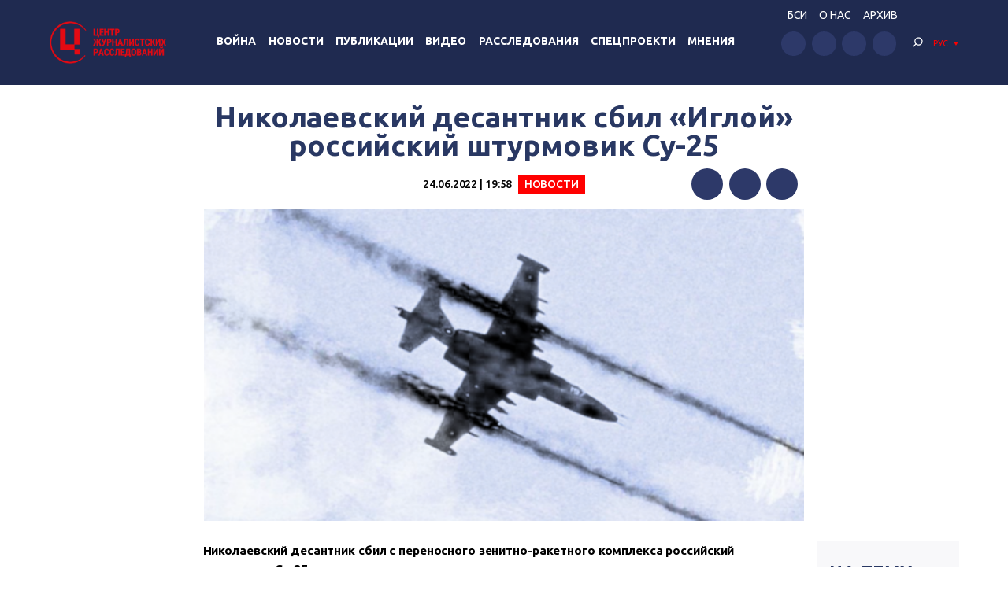

--- FILE ---
content_type: application/javascript; charset=UTF-8
request_url: https://investigator.org.ua/cdn-cgi/challenge-platform/h/b/scripts/jsd/88d68f5d5ea3/main.js?
body_size: 4666
content:
window._cf_chl_opt={iUVjo1:'b'};~function(a3,S,s,D,G,X,W,R,o){a3=g,function(i,l,ay,a2,J,f){for(ay={i:132,l:168,J:214,f:116,h:179,N:163,M:120,E:198,O:111,P:204},a2=g,J=i();!![];)try{if(f=-parseInt(a2(ay.i))/1+-parseInt(a2(ay.l))/2*(parseInt(a2(ay.J))/3)+parseInt(a2(ay.f))/4+-parseInt(a2(ay.h))/5+parseInt(a2(ay.N))/6+-parseInt(a2(ay.M))/7*(parseInt(a2(ay.E))/8)+parseInt(a2(ay.O))/9*(parseInt(a2(ay.P))/10),l===f)break;else J.push(J.shift())}catch(h){J.push(J.shift())}}(a,187327),S=this||self,s=S[a3(172)],D=function(aA,aY,ab,ao,aw,at,a4,l,J,f){return aA={i:147,l:112},aY={i:114,l:114,J:114,f:167,h:114,N:114,M:190,E:114,O:203,P:167,T:203},ab={i:213},ao={i:201},aw={i:213,l:203,J:145,f:223,h:225,N:145,M:223,E:225,O:223,P:201,T:167,H:201,z:167,e:201,B:114,v:167,K:223,x:201,Z:167,U:201,F:167,m:167,C:190},at={i:176,l:203},a4=a3,l=String[a4(aA.i)],J={'h':function(h){return null==h?'':J.g(h,6,function(N,a5){return a5=g,a5(at.i)[a5(at.l)](N)})},'g':function(N,M,E,a6,O,P,T,H,z,B,K,x,Z,U,F,C,a0,a1){if(a6=a4,N==null)return'';for(P={},T={},H='',z=2,B=3,K=2,x=[],Z=0,U=0,F=0;F<N[a6(aw.i)];F+=1)if(C=N[a6(aw.l)](F),Object[a6(aw.J)][a6(aw.f)][a6(aw.h)](P,C)||(P[C]=B++,T[C]=!0),a0=H+C,Object[a6(aw.N)][a6(aw.M)][a6(aw.E)](P,a0))H=a0;else{if(Object[a6(aw.N)][a6(aw.O)][a6(aw.E)](T,H)){if(256>H[a6(aw.P)](0)){for(O=0;O<K;Z<<=1,M-1==U?(U=0,x[a6(aw.T)](E(Z)),Z=0):U++,O++);for(a1=H[a6(aw.H)](0),O=0;8>O;Z=Z<<1.55|1.8&a1,M-1==U?(U=0,x[a6(aw.T)](E(Z)),Z=0):U++,a1>>=1,O++);}else{for(a1=1,O=0;O<K;Z=Z<<1|a1,M-1==U?(U=0,x[a6(aw.z)](E(Z)),Z=0):U++,a1=0,O++);for(a1=H[a6(aw.e)](0),O=0;16>O;Z=1&a1|Z<<1.86,U==M-1?(U=0,x[a6(aw.z)](E(Z)),Z=0):U++,a1>>=1,O++);}z--,z==0&&(z=Math[a6(aw.B)](2,K),K++),delete T[H]}else for(a1=P[H],O=0;O<K;Z=a1&1.98|Z<<1,U==M-1?(U=0,x[a6(aw.v)](E(Z)),Z=0):U++,a1>>=1,O++);H=(z--,0==z&&(z=Math[a6(aw.B)](2,K),K++),P[a0]=B++,String(C))}if(''!==H){if(Object[a6(aw.N)][a6(aw.K)][a6(aw.h)](T,H)){if(256>H[a6(aw.x)](0)){for(O=0;O<K;Z<<=1,M-1==U?(U=0,x[a6(aw.Z)](E(Z)),Z=0):U++,O++);for(a1=H[a6(aw.U)](0),O=0;8>O;Z=a1&1.87|Z<<1.85,U==M-1?(U=0,x[a6(aw.F)](E(Z)),Z=0):U++,a1>>=1,O++);}else{for(a1=1,O=0;O<K;Z=a1|Z<<1.02,M-1==U?(U=0,x[a6(aw.z)](E(Z)),Z=0):U++,a1=0,O++);for(a1=H[a6(aw.x)](0),O=0;16>O;Z=Z<<1|a1&1,U==M-1?(U=0,x[a6(aw.m)](E(Z)),Z=0):U++,a1>>=1,O++);}z--,0==z&&(z=Math[a6(aw.B)](2,K),K++),delete T[H]}else for(a1=P[H],O=0;O<K;Z=a1&1.76|Z<<1,U==M-1?(U=0,x[a6(aw.m)](E(Z)),Z=0):U++,a1>>=1,O++);z--,0==z&&K++}for(a1=2,O=0;O<K;Z=Z<<1|a1&1,U==M-1?(U=0,x[a6(aw.Z)](E(Z)),Z=0):U++,a1>>=1,O++);for(;;)if(Z<<=1,M-1==U){x[a6(aw.z)](E(Z));break}else U++;return x[a6(aw.C)]('')},'j':function(h,a7){return a7=a4,h==null?'':''==h?null:J.i(h[a7(ab.i)],32768,function(N,a8){return a8=a7,h[a8(ao.i)](N)})},'i':function(N,M,E,a9,O,P,T,H,z,B,K,x,Z,U,F,C,a1,a0){for(a9=a4,O=[],P=4,T=4,H=3,z=[],x=E(0),Z=M,U=1,B=0;3>B;O[B]=B,B+=1);for(F=0,C=Math[a9(aY.i)](2,2),K=1;C!=K;a0=Z&x,Z>>=1,0==Z&&(Z=M,x=E(U++)),F|=(0<a0?1:0)*K,K<<=1);switch(F){case 0:for(F=0,C=Math[a9(aY.l)](2,8),K=1;K!=C;a0=x&Z,Z>>=1,Z==0&&(Z=M,x=E(U++)),F|=K*(0<a0?1:0),K<<=1);a1=l(F);break;case 1:for(F=0,C=Math[a9(aY.J)](2,16),K=1;C!=K;a0=x&Z,Z>>=1,Z==0&&(Z=M,x=E(U++)),F|=K*(0<a0?1:0),K<<=1);a1=l(F);break;case 2:return''}for(B=O[3]=a1,z[a9(aY.f)](a1);;){if(U>N)return'';for(F=0,C=Math[a9(aY.h)](2,H),K=1;C!=K;a0=Z&x,Z>>=1,0==Z&&(Z=M,x=E(U++)),F|=(0<a0?1:0)*K,K<<=1);switch(a1=F){case 0:for(F=0,C=Math[a9(aY.N)](2,8),K=1;C!=K;a0=x&Z,Z>>=1,0==Z&&(Z=M,x=E(U++)),F|=(0<a0?1:0)*K,K<<=1);O[T++]=l(F),a1=T-1,P--;break;case 1:for(F=0,C=Math[a9(aY.i)](2,16),K=1;C!=K;a0=x&Z,Z>>=1,Z==0&&(Z=M,x=E(U++)),F|=K*(0<a0?1:0),K<<=1);O[T++]=l(F),a1=T-1,P--;break;case 2:return z[a9(aY.M)]('')}if(0==P&&(P=Math[a9(aY.E)](2,H),H++),O[a1])a1=O[a1];else if(a1===T)a1=B+B[a9(aY.O)](0);else return null;z[a9(aY.P)](a1),O[T++]=B+a1[a9(aY.T)](0),P--,B=a1,P==0&&(P=Math[a9(aY.J)](2,H),H++)}}},f={},f[a4(aA.l)]=J.h,f}(),G=V(),X={},X[a3(178)]='o',X[a3(159)]='s',X[a3(174)]='u',X[a3(118)]='z',X[a3(155)]='n',X[a3(123)]='I',X[a3(164)]='b',W=X,S[a3(137)]=function(i,J,h,N,aq,ax,aK,aI,E,O,P,T,H,z){if(aq={i:129,l:140,J:131,f:129,h:140,N:133,M:175,E:181,O:175,P:181,T:119,H:222,z:213,e:220,B:196},ax={i:152,l:213,J:151},aK={i:145,l:223,J:225,f:167},aI=a3,J===null||void 0===J)return N;for(E=y(J),i[aI(aq.i)][aI(aq.l)]&&(E=E[aI(aq.J)](i[aI(aq.f)][aI(aq.h)](J))),E=i[aI(aq.N)][aI(aq.M)]&&i[aI(aq.E)]?i[aI(aq.N)][aI(aq.O)](new i[(aI(aq.P))](E)):function(B,aV,K){for(aV=aI,B[aV(ax.i)](),K=0;K<B[aV(ax.l)];B[K+1]===B[K]?B[aV(ax.J)](K+1,1):K+=1);return B}(E),O='nAsAaAb'.split('A'),O=O[aI(aq.T)][aI(aq.H)](O),P=0;P<E[aI(aq.z)];T=E[P],H=j(i,J,T),O(H)?(z=H==='s'&&!i[aI(aq.e)](J[T]),aI(aq.B)===h+T?M(h+T,H):z||M(h+T,J[T])):M(h+T,H),P++);return N;function M(B,K,aL){aL=g,Object[aL(aK.i)][aL(aK.l)][aL(aK.J)](N,K)||(N[K]=[]),N[K][aL(aK.f)](B)}},R=a3(205)[a3(224)](';'),o=R[a3(119)][a3(222)](R),S[a3(161)]=function(i,l,aU,aG,J,h,N,M){for(aU={i:154,l:213,J:117,f:167,h:113},aG=a3,J=Object[aG(aU.i)](l),h=0;h<J[aG(aU.l)];h++)if(N=J[h],N==='f'&&(N='N'),i[N]){for(M=0;M<l[J[h]][aG(aU.l)];-1===i[N][aG(aU.J)](l[J[h]][M])&&(o(l[J[h]][M])||i[N][aG(aU.f)]('o.'+l[J[h]][M])),M++);}else i[N]=l[J[h]][aG(aU.h)](function(E){return'o.'+E})},Y();function V(aT,as){return aT={i:141},as=a3,crypto&&crypto[as(aT.i)]?crypto[as(aT.i)]():''}function y(i,av,ad,l){for(av={i:131,l:154,J:134},ad=a3,l=[];i!==null;l=l[ad(av.i)](Object[ad(av.l)](i)),i=Object[ad(av.J)](i));return l}function g(i,l,J,k){return i=i-105,J=a(),k=J[i],k}function L(aN,ai,i,l,J){return aN={i:109,l:128},ai=a3,i=3600,l=d(),J=Math[ai(aN.i)](Date[ai(aN.l)]()/1e3),J-l>i?![]:!![]}function Y(g1,g0,am,aX,i,l,J,f,h){if(g1={i:121,l:173,J:127,f:143,h:210,N:124,M:125,E:125},g0={i:127,l:143,J:125},am={i:157},aX=a3,i=S[aX(g1.i)],!i)return;if(!L())return;(l=![],J=i[aX(g1.l)]===!![],f=function(aW,N){if(aW=aX,!l){if(l=!![],!L())return;N=b(),I(N.r,function(M){A(i,M)}),N.e&&Q(aW(am.i),N.e)}},s[aX(g1.J)]!==aX(g1.f))?f():S[aX(g1.h)]?s[aX(g1.h)](aX(g1.N),f):(h=s[aX(g1.M)]||function(){},s[aX(g1.E)]=function(an){an=aX,h(),s[an(g0.i)]!==an(g0.l)&&(s[an(g0.J)]=h,f())})}function I(i,l,aP,aO,aE,aM,al,J,f,h){aP={i:121,l:202,J:146,f:158,h:136,N:162,M:171,E:191,O:148,P:173,T:188,H:160,z:153,e:182,B:187,v:187,K:189,x:189,Z:173,U:144,F:112,m:200},aO={i:221},aE={i:142,l:108,J:211,f:142},aM={i:188},al=a3,J=S[al(aP.i)],console[al(aP.l)](S[al(aP.J)]),f=new S[(al(aP.f))](),f[al(aP.h)](al(aP.N),al(aP.M)+S[al(aP.J)][al(aP.E)]+al(aP.O)+J.r),J[al(aP.P)]&&(f[al(aP.T)]=5e3,f[al(aP.H)]=function(aJ){aJ=al,l(aJ(aM.i))}),f[al(aP.z)]=function(ak){ak=al,f[ak(aE.i)]>=200&&f[ak(aE.i)]<300?l(ak(aE.l)):l(ak(aE.J)+f[ak(aE.f)])},f[al(aP.e)]=function(aS){aS=al,l(aS(aO.i))},h={'t':d(),'lhr':s[al(aP.B)]&&s[al(aP.v)][al(aP.K)]?s[al(aP.v)][al(aP.x)]:'','api':J[al(aP.Z)]?!![]:![],'payload':i},f[al(aP.U)](D[al(aP.F)](JSON[al(aP.m)](h)))}function j(i,l,J,aB,ap,h){ap=(aB={i:212,l:133,J:186,f:133,h:184},a3);try{return l[J][ap(aB.i)](function(){}),'p'}catch(N){}try{if(null==l[J])return l[J]===void 0?'u':'x'}catch(M){return'i'}return i[ap(aB.l)][ap(aB.J)](l[J])?'a':l[J]===i[ap(aB.f)]?'p5':l[J]===!0?'T':!1===l[J]?'F':(h=typeof l[J],ap(aB.h)==h?n(i,l[J])?'N':'f':W[h]||'?')}function A(J,f,g2,aj,h,N){if(g2={i:173,l:108,J:194,f:139,h:149,N:207,M:126,E:170,O:207,P:169,T:166,H:126,z:170},aj=a3,!J[aj(g2.i)])return;f===aj(g2.l)?(h={},h[aj(g2.J)]=aj(g2.f),h[aj(g2.h)]=J.r,h[aj(g2.N)]=aj(g2.l),S[aj(g2.M)][aj(g2.E)](h,'*')):(N={},N[aj(g2.J)]=aj(g2.f),N[aj(g2.h)]=J.r,N[aj(g2.O)]=aj(g2.P),N[aj(g2.T)]=f,S[aj(g2.H)][aj(g2.z)](N,'*'))}function n(i,l,az,ac){return az={i:185,l:185,J:145,f:219,h:225,N:117,M:138},ac=a3,l instanceof i[ac(az.i)]&&0<i[ac(az.l)][ac(az.J)][ac(az.f)][ac(az.h)](l)[ac(az.N)](ac(az.M))}function a(g3){return g3='charCodeAt,log,charAt,26290frbkmT,_cf_chl_opt;ddLVm2;lUMP3;KjbkO5;ymrq8;CgTI0;CSwRg1;PjRH5;lLUOy0;CMOv5;piEe4;ceiF5;JEtUu0;NJRxd4;akZtb5;xnSD6;ZbDF0,clientInformation,event,SOjBX3,style,addEventListener,http-code:,catch,length,27MekkRk,random,chctx,isZm5,contentDocument,toString,isNaN,xhr-error,bind,hasOwnProperty,split,call,TlHTA1,removeChild,jsd,success,floor,WbSV9,2493OvovIC,TrVXyQVlrv,map,pow,errorInfoObject,679752JhFLjH,indexOf,symbol,includes,2674mVDifE,__CF$cv$params,iframe,bigint,DOMContentLoaded,onreadystatechange,parent,readyState,now,Object,tabIndex,concat,173398nyNiDX,Array,getPrototypeOf,/b/ov1/0.623797655961093:1767878744:YYP-fHVI_xq2mirSWQT2VOJ9R3iaVB6sU6yBDEGc9eM/,open,NJRxd4,[native code],cloudflare-invisible,getOwnPropertyNames,randomUUID,status,loading,send,prototype,_cf_chl_opt,fromCharCode,/jsd/oneshot/88d68f5d5ea3/0.623797655961093:1767878744:YYP-fHVI_xq2mirSWQT2VOJ9R3iaVB6sU6yBDEGc9eM/,sid,contentWindow,splice,sort,onload,keys,number,body,error on cf_chl_props,XMLHttpRequest,string,ontimeout,akZtb5,POST,1435824KwnvtG,boolean,edLsX7,detail,push,29382XKfeBU,error,postMessage,/cdn-cgi/challenge-platform/h/,document,api,undefined,from,6d08nH2RCVTchNmG-A+$4azyiYStFwKoleDJ1EgWPM5pfquvQ9XLrBjIb7ZOkxUs3,CFvk2,object,1440625ajXbny,createElement,Set,onerror,appendChild,function,Function,isArray,location,timeout,href,join,iUVjo1,/invisible/jsd,navigator,source,display: none,d.cookie,pSRR3,7464vTnJUR,iFtZM3,stringify'.split(','),a=function(){return g3},a()}function d(ah,ag,i){return ah={i:121,l:109},ag=a3,i=S[ag(ah.i)],Math[ag(ah.l)](+atob(i.t))}function b(aF,aQ,J,f,h,N,M){aQ=(aF={i:180,l:122,J:209,f:195,h:130,N:156,M:183,E:150,O:206,P:193,T:218,H:156,z:106},a3);try{return J=s[aQ(aF.i)](aQ(aF.l)),J[aQ(aF.J)]=aQ(aF.f),J[aQ(aF.h)]='-1',s[aQ(aF.N)][aQ(aF.M)](J),f=J[aQ(aF.E)],h={},h=NJRxd4(f,f,'',h),h=NJRxd4(f,f[aQ(aF.O)]||f[aQ(aF.P)],'n.',h),h=NJRxd4(f,J[aQ(aF.T)],'d.',h),s[aQ(aF.H)][aQ(aF.z)](J),N={},N.r=h,N.e=null,N}catch(E){return M={},M.r={},M.e=E,M}}function c(i,af,aa){return af={i:215},aa=a3,Math[aa(af.i)]()<i}function Q(f,h,aH,aD,N,M,E,O,P,T,H,z){if(aH={i:208,l:110,J:121,f:171,h:146,N:191,M:135,E:192,O:158,P:136,T:162,H:188,z:160,e:165,B:165,v:197,K:146,x:197,Z:105,U:146,F:105,m:217,C:199,a0:177,a1:115,az:216,ae:194,aB:107,av:144,aK:112},aD=a3,!c(0))return![];M=(N={},N[aD(aH.i)]=f,N[aD(aH.l)]=h,N);try{E=S[aD(aH.J)],O=aD(aH.f)+S[aD(aH.h)][aD(aH.N)]+aD(aH.M)+E.r+aD(aH.E),P=new S[(aD(aH.O))](),P[aD(aH.P)](aD(aH.T),O),P[aD(aH.H)]=2500,P[aD(aH.z)]=function(){},T={},T[aD(aH.e)]=S[aD(aH.h)][aD(aH.B)],T[aD(aH.v)]=S[aD(aH.K)][aD(aH.x)],T[aD(aH.Z)]=S[aD(aH.U)][aD(aH.F)],T[aD(aH.m)]=S[aD(aH.U)][aD(aH.C)],T[aD(aH.a0)]=G,H=T,z={},z[aD(aH.a1)]=M,z[aD(aH.az)]=H,z[aD(aH.ae)]=aD(aH.aB),P[aD(aH.av)](D[aD(aH.aK)](z))}catch(B){}}}()